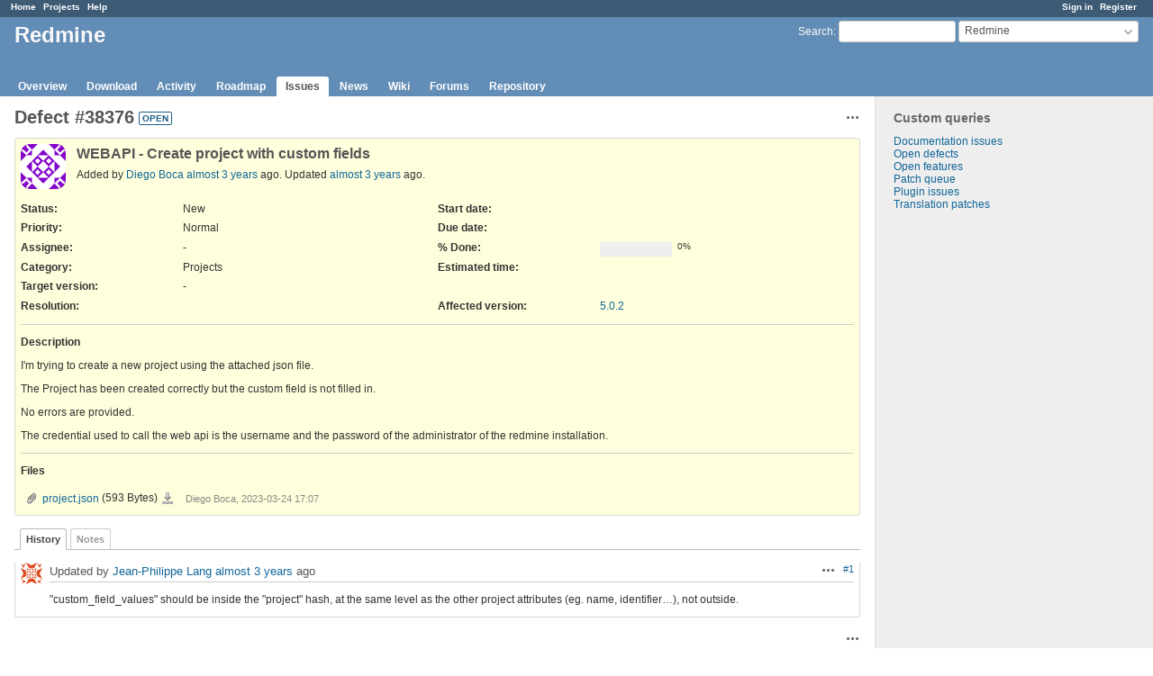

--- FILE ---
content_type: text/html; charset=utf-8
request_url: https://www.google.com/recaptcha/api2/aframe
body_size: 268
content:
<!DOCTYPE HTML><html><head><meta http-equiv="content-type" content="text/html; charset=UTF-8"></head><body><script nonce="YUUOqyFaGMivWt35xj7rKA">/** Anti-fraud and anti-abuse applications only. See google.com/recaptcha */ try{var clients={'sodar':'https://pagead2.googlesyndication.com/pagead/sodar?'};window.addEventListener("message",function(a){try{if(a.source===window.parent){var b=JSON.parse(a.data);var c=clients[b['id']];if(c){var d=document.createElement('img');d.src=c+b['params']+'&rc='+(localStorage.getItem("rc::a")?sessionStorage.getItem("rc::b"):"");window.document.body.appendChild(d);sessionStorage.setItem("rc::e",parseInt(sessionStorage.getItem("rc::e")||0)+1);localStorage.setItem("rc::h",'1769704306838');}}}catch(b){}});window.parent.postMessage("_grecaptcha_ready", "*");}catch(b){}</script></body></html>